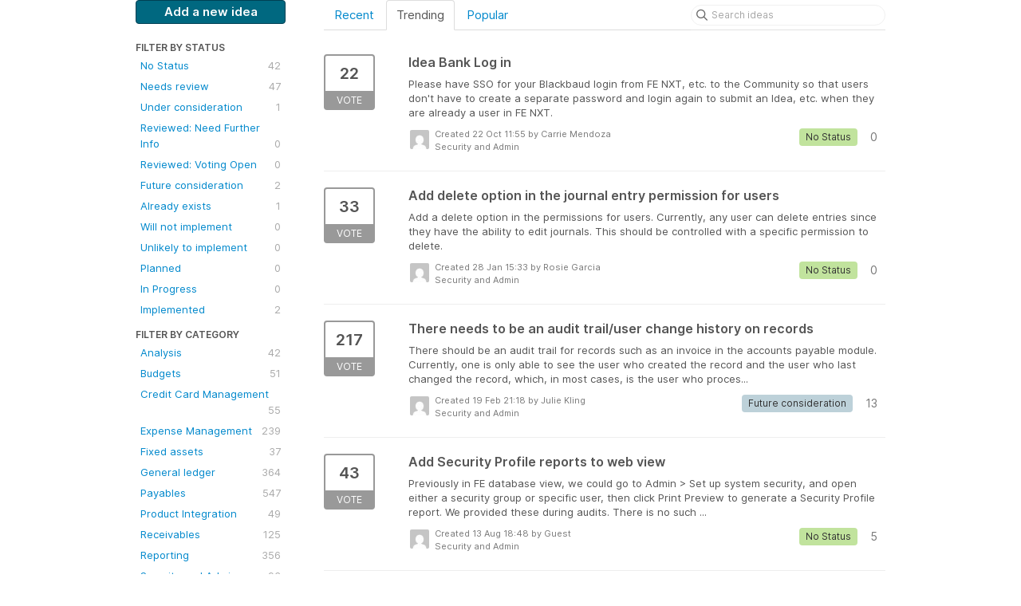

--- FILE ---
content_type: text/html; charset=utf-8
request_url: https://financialedge.ideas.aha.io/?category=6643879169314826167&sort=trending
body_size: 13858
content:
<!DOCTYPE html>
<html lang="en">
  <head>
    <meta http-equiv="X-UA-Compatible" content="IE=edge" />
    <meta http-equiv="Content-Type" content="text/html charset=UTF-8" />
    <meta name="publishing" content="true">
    <title>Security and Admin | Financial Edge Ideas</title>
<meta name="description" content="Customer Feedback for Blackbaud Financial Edge NXT Ideas . Add a new product idea or vote on an existing idea using the Blackbaud Financial Edge NXT Ideas customer feedback form.">

    <script>
//<![CDATA[

      window.ahaLoaded = false;
      window.isIdeaPortal = true;
      window.portalAssets = {"js":["/assets/runtime-v2-33a447a770afae4ff73b9f2bebbf91d7.js","/assets/vendor-v2-1b1ce2ce3102ef18727b5b9f505670c3.js","/assets/idea_portals-v2-1acf21c8101af6d81ec736035b93a049.js","/assets/idea_portals-v2-e6ed26f3692f363180c1b5f0fdec4f55.css"]};

//]]>
</script>
      <script>
    window.sentryRelease = window.sentryRelease || "3ce0a9c23a";
  </script>



      <link rel="stylesheet" href="https://cdn.aha.io/assets/idea_portals-v2-e6ed26f3692f363180c1b5f0fdec4f55.css" data-turbolinks-track="true" media="all" />
    <script src="https://cdn.aha.io/assets/runtime-v2-33a447a770afae4ff73b9f2bebbf91d7.js" data-turbolinks-track="true"></script>
    <script src="https://cdn.aha.io/assets/vendor-v2-1b1ce2ce3102ef18727b5b9f505670c3.js" data-turbolinks-track="true"></script>
      <script src="https://cdn.aha.io/assets/idea_portals-v2-1acf21c8101af6d81ec736035b93a049.js" data-turbolinks-track="true"></script>
    <meta name="csrf-param" content="authenticity_token" />
<meta name="csrf-token" content="2CnpZCp9VeNFmsN35rj7aSbhDx_NkySCvrLLvexw6JGKfMD_vHcqOUOALKIAdBNG8QC8FuFZu54KdV7TR4yI0Q" />
    <meta name="viewport" content="width=device-width, initial-scale=1" />
    <meta name="locale" content="en" />
    <meta name="portal-token" content="cda31eb4b7c3360568921944eacf5641" />
    <meta name="idea-portal-id" content="6265666518766227437" />


      <link rel="canonical" href="https://financialedge.ideas.aha.io/">
          <link rel="icon" href="https://financialedge.ideas.aha.io/portal-favicon.png?1729292855&amp;size=thumb16" />

  </head>
  <body class="ideas-portal public">
    
    <style>
  /* Blackbaud CSS AHA! ideas portal */
.btn-primary { 
background-color: #006880 !important; 
color: #FFFFFF !important;
border: 1px solid #004054 !important;
} 
.btn-primary:hover { 
background-color: #004054 !important; 
color: white !important;
} 

<style>
a:link {color: #8cbe4f !important;}
a:active {color: #000000;}
</style>

</style>





<div class="container">
  <!-- Alerts in this file are used for the app and portals, they must not use the aha-alert web component -->




  <div class="portal-sidebar" id="portal-sidebar">
      <a class="btn btn-primary btn-outline add-idea-button" href="/ideas/new">Add a new idea</a>
    <button class="btn btn-link btn-navbar" data-show-text="Show menu" data-hide-text="Hide menu" type="button"></button>

    <div id="sidebar-rollup">
      <div class="my-ideas-filters-wrapper">
        
      </div>
        <div class="statuses-filters-wrapper">
          <h4>
            Filter by status
          </h4>
          <ul class="statuses filters">
              <li>
  <a class="filter " data-url-param-toggle-name="status" data-url-param-toggle-value="7177479064649687177" data-url-param-toggle-remove="page" rel="nofollow" href="/?category=6643879169314826167&amp;sort=trending&amp;status=7177479064649687177">
    No Status

    <span class="pull-right">
        42
    </span>
    <div class="clearfix"></div>
</a></li>

              <li>
  <a class="filter " data-url-param-toggle-name="status" data-url-param-toggle-value="7177475342730154191" data-url-param-toggle-remove="page" rel="nofollow" href="/?category=6643879169314826167&amp;sort=trending&amp;status=7177475342730154191">
    Needs review

    <span class="pull-right">
        47
    </span>
    <div class="clearfix"></div>
</a></li>

              <li>
  <a class="filter " data-url-param-toggle-name="status" data-url-param-toggle-value="7177479211040020209" data-url-param-toggle-remove="page" rel="nofollow" href="/?category=6643879169314826167&amp;sort=trending&amp;status=7177479211040020209">
    Under consideration

    <span class="pull-right">
        1
    </span>
    <div class="clearfix"></div>
</a></li>

              <li>
  <a class="filter " data-url-param-toggle-name="status" data-url-param-toggle-value="7177476399683840797" data-url-param-toggle-remove="page" rel="nofollow" href="/?category=6643879169314826167&amp;sort=trending&amp;status=7177476399683840797">
    Reviewed: Need Further Info

    <span class="pull-right">
        0
    </span>
    <div class="clearfix"></div>
</a></li>

              <li>
  <a class="filter " data-url-param-toggle-name="status" data-url-param-toggle-value="7177488522638320187" data-url-param-toggle-remove="page" rel="nofollow" href="/?category=6643879169314826167&amp;sort=trending&amp;status=7177488522638320187">
    Reviewed: Voting Open

    <span class="pull-right">
        0
    </span>
    <div class="clearfix"></div>
</a></li>

              <li>
  <a class="filter " data-url-param-toggle-name="status" data-url-param-toggle-value="7177475342727134427" data-url-param-toggle-remove="page" rel="nofollow" href="/?category=6643879169314826167&amp;sort=trending&amp;status=7177475342727134427">
    Future consideration

    <span class="pull-right">
        2
    </span>
    <div class="clearfix"></div>
</a></li>

              <li>
  <a class="filter " data-url-param-toggle-name="status" data-url-param-toggle-value="7177475342736798960" data-url-param-toggle-remove="page" rel="nofollow" href="/?category=6643879169314826167&amp;sort=trending&amp;status=7177475342736798960">
    Already exists

    <span class="pull-right">
        1
    </span>
    <div class="clearfix"></div>
</a></li>

              <li>
  <a class="filter " data-url-param-toggle-name="status" data-url-param-toggle-value="7177475342725976835" data-url-param-toggle-remove="page" rel="nofollow" href="/?category=6643879169314826167&amp;sort=trending&amp;status=7177475342725976835">
    Will not implement

    <span class="pull-right">
        0
    </span>
    <div class="clearfix"></div>
</a></li>

              <li>
  <a class="filter " data-url-param-toggle-name="status" data-url-param-toggle-value="7177479913075417714" data-url-param-toggle-remove="page" rel="nofollow" href="/?category=6643879169314826167&amp;sort=trending&amp;status=7177479913075417714">
    Unlikely to implement

    <span class="pull-right">
        0
    </span>
    <div class="clearfix"></div>
</a></li>

              <li>
  <a class="filter " data-url-param-toggle-name="status" data-url-param-toggle-value="7177475342753288235" data-url-param-toggle-remove="page" rel="nofollow" href="/?category=6643879169314826167&amp;sort=trending&amp;status=7177475342753288235">
    Planned

    <span class="pull-right">
        0
    </span>
    <div class="clearfix"></div>
</a></li>

              <li>
  <a class="filter " data-url-param-toggle-name="status" data-url-param-toggle-value="7177475342752423140" data-url-param-toggle-remove="page" rel="nofollow" href="/?category=6643879169314826167&amp;sort=trending&amp;status=7177475342752423140">
    In Progress

    <span class="pull-right">
        0
    </span>
    <div class="clearfix"></div>
</a></li>

              <li>
  <a class="filter " data-url-param-toggle-name="status" data-url-param-toggle-value="7177475342747025033" data-url-param-toggle-remove="page" rel="nofollow" href="/?category=6643879169314826167&amp;sort=trending&amp;status=7177475342747025033">
    Implemented

    <span class="pull-right">
        2
    </span>
    <div class="clearfix"></div>
</a></li>

          </ul>
        </div>
        <div class="categories-filters-wrapper">
          <h4>
            Filter by category
          </h4>
          <ul class="categories filters">
                  <li id="category-6846453740301179328">
  <a class="filter category-filter" data-url-param-toggle-name="category" data-url-param-toggle-value="6846453740301179328" data-url-param-toggle-remove="project,page" href="/?category=6846453740301179328&amp;status=6001166983754160302">
    <i class="category-collapser category-collapser--empty fa-solid fa-angle-right"></i>
    Analysis

    <span class="pull-right">
      <span class="close hide">&times;</span>
      <span class="category-count">42</span>
    </span>
    <div class="clearfix"></div>
</a>
    <ul class="categories-collapsed">
        <li id="category-7177466578578727616">
  <a class="filter category-filter" data-url-param-toggle-name="category" data-url-param-toggle-value="7177466578578727616" data-url-param-toggle-remove="project,page" href="/?category=7177466578578727616&amp;status=6001166983754160302">
    <i class="category-collapser category-collapser--empty fa-solid fa-angle-right"></i>
    Dashboard Builder

    <span class="pull-right">
      <span class="close hide">&times;</span>
      <span class="category-count">14</span>
    </span>
    <div class="clearfix"></div>
</a>
</li>

        <li id="category-7177466388678709686">
  <a class="filter category-filter" data-url-param-toggle-name="category" data-url-param-toggle-value="7177466388678709686" data-url-param-toggle-remove="project,page" href="/?category=7177466388678709686&amp;status=6001166983754160302">
    <i class="category-collapser category-collapser--empty fa-solid fa-angle-right"></i>
    Dashboards

    <span class="pull-right">
      <span class="close hide">&times;</span>
      <span class="category-count">9</span>
    </span>
    <div class="clearfix"></div>
</a>
</li>

    </ul>
</li>

  <li id="category-6643879379774165900">
  <a class="filter category-filter" data-url-param-toggle-name="category" data-url-param-toggle-value="6643879379774165900" data-url-param-toggle-remove="project,page" href="/?category=6643879379774165900&amp;status=6001166983754160302">
    <i class="category-collapser category-collapser--empty fa-solid fa-angle-right"></i>
    Budgets

    <span class="pull-right">
      <span class="close hide">&times;</span>
      <span class="category-count">51</span>
    </span>
    <div class="clearfix"></div>
</a>
</li>

  <li id="category-6643879087114813675">
  <a class="filter category-filter" data-url-param-toggle-name="category" data-url-param-toggle-value="6643879087114813675" data-url-param-toggle-remove="project,page" href="/?category=6643879087114813675&amp;status=6001166983754160302">
    <i class="category-collapser category-collapser--empty fa-solid fa-angle-right"></i>
    Credit Card Management

    <span class="pull-right">
      <span class="close hide">&times;</span>
      <span class="category-count">55</span>
    </span>
    <div class="clearfix"></div>
</a>
</li>

  <li id="category-6643879120872612386">
  <a class="filter category-filter" data-url-param-toggle-name="category" data-url-param-toggle-value="6643879120872612386" data-url-param-toggle-remove="project,page" href="/?category=6643879120872612386&amp;status=6001166983754160302">
    <i class="category-collapser category-collapser--empty fa-solid fa-angle-right"></i>
    Expense Management

    <span class="pull-right">
      <span class="close hide">&times;</span>
      <span class="category-count">239</span>
    </span>
    <div class="clearfix"></div>
</a>
</li>

  <li id="category-6846453535227485855">
  <a class="filter category-filter" data-url-param-toggle-name="category" data-url-param-toggle-value="6846453535227485855" data-url-param-toggle-remove="project,page" href="/?category=6846453535227485855&amp;status=6001166983754160302">
    <i class="category-collapser category-collapser--empty fa-solid fa-angle-right"></i>
    Fixed assets

    <span class="pull-right">
      <span class="close hide">&times;</span>
      <span class="category-count">37</span>
    </span>
    <div class="clearfix"></div>
</a>
</li>

  <li id="category-6846453318690569524">
  <a class="filter category-filter" data-url-param-toggle-name="category" data-url-param-toggle-value="6846453318690569524" data-url-param-toggle-remove="project,page" href="/?category=6846453318690569524&amp;status=6001166983754160302">
    <i class="category-collapser category-collapser--empty fa-solid fa-angle-right"></i>
    General ledger

    <span class="pull-right">
      <span class="close hide">&times;</span>
      <span class="category-count">364</span>
    </span>
    <div class="clearfix"></div>
</a>
    <ul class="categories-collapsed">
        <li id="category-6643879423497877788">
  <a class="filter category-filter" data-url-param-toggle-name="category" data-url-param-toggle-value="6643879423497877788" data-url-param-toggle-remove="project,page" href="/?category=6643879423497877788&amp;status=6001166983754160302">
    <i class="category-collapser category-collapser--empty fa-solid fa-angle-right"></i>
    Allocations

    <span class="pull-right">
      <span class="close hide">&times;</span>
      <span class="category-count">20</span>
    </span>
    <div class="clearfix"></div>
</a>
</li>

        <li id="category-7177465618830017790">
  <a class="filter category-filter" data-url-param-toggle-name="category" data-url-param-toggle-value="7177465618830017790" data-url-param-toggle-remove="project,page" href="/?category=7177465618830017790&amp;status=6001166983754160302">
    <i class="category-collapser category-collapser--empty fa-solid fa-angle-right"></i>
    Chart Organizer

    <span class="pull-right">
      <span class="close hide">&times;</span>
      <span class="category-count">17</span>
    </span>
    <div class="clearfix"></div>
</a>
</li>

        <li id="category-7177465481099809821">
  <a class="filter category-filter" data-url-param-toggle-name="category" data-url-param-toggle-value="7177465481099809821" data-url-param-toggle-remove="project,page" href="/?category=7177465481099809821&amp;status=6001166983754160302">
    <i class="category-collapser category-collapser--empty fa-solid fa-angle-right"></i>
    Grants

    <span class="pull-right">
      <span class="close hide">&times;</span>
      <span class="category-count">10</span>
    </span>
    <div class="clearfix"></div>
</a>
</li>

        <li id="category-7177465418590859939">
  <a class="filter category-filter" data-url-param-toggle-name="category" data-url-param-toggle-value="7177465418590859939" data-url-param-toggle-remove="project,page" href="/?category=7177465418590859939&amp;status=6001166983754160302">
    <i class="category-collapser category-collapser--empty fa-solid fa-angle-right"></i>
    Projects

    <span class="pull-right">
      <span class="close hide">&times;</span>
      <span class="category-count">28</span>
    </span>
    <div class="clearfix"></div>
</a>
</li>

    </ul>
</li>

  <li id="category-6846453411487390507">
  <a class="filter category-filter" data-url-param-toggle-name="category" data-url-param-toggle-value="6846453411487390507" data-url-param-toggle-remove="project,page" href="/?category=6846453411487390507&amp;status=6001166983754160302">
    <i class="category-collapser category-collapser--empty fa-solid fa-angle-right"></i>
    Payables

    <span class="pull-right">
      <span class="close hide">&times;</span>
      <span class="category-count">547</span>
    </span>
    <div class="clearfix"></div>
</a>
    <ul class="categories-collapsed">
        <li id="category-7177465945933651870">
  <a class="filter category-filter" data-url-param-toggle-name="category" data-url-param-toggle-value="7177465945933651870" data-url-param-toggle-remove="project,page" href="/?category=7177465945933651870&amp;status=6001166983754160302">
    <i class="category-collapser category-collapser--empty fa-solid fa-angle-right"></i>
    Invoices

    <span class="pull-right">
      <span class="close hide">&times;</span>
      <span class="category-count">143</span>
    </span>
    <div class="clearfix"></div>
</a>
</li>

        <li id="category-7309213244069255413">
  <a class="filter category-filter" data-url-param-toggle-name="category" data-url-param-toggle-value="7309213244069255413" data-url-param-toggle-remove="project,page" href="/?category=7309213244069255413&amp;status=6001166983754160302">
    <i class="category-collapser category-collapser--empty fa-solid fa-angle-right"></i>
    Payment Assistant

    <span class="pull-right">
      <span class="close hide">&times;</span>
      <span class="category-count">24</span>
    </span>
    <div class="clearfix"></div>
</a>
</li>

        <li id="category-7177466060860518155">
  <a class="filter category-filter" data-url-param-toggle-name="category" data-url-param-toggle-value="7177466060860518155" data-url-param-toggle-remove="project,page" href="/?category=7177466060860518155&amp;status=6001166983754160302">
    <i class="category-collapser category-collapser--empty fa-solid fa-angle-right"></i>
    Vendors

    <span class="pull-right">
      <span class="close hide">&times;</span>
      <span class="category-count">66</span>
    </span>
    <div class="clearfix"></div>
</a>
</li>

    </ul>
</li>

  <li id="category-6643879543655381014">
  <a class="filter category-filter" data-url-param-toggle-name="category" data-url-param-toggle-value="6643879543655381014" data-url-param-toggle-remove="project,page" href="/?category=6643879543655381014&amp;status=6001166983754160302">
    <i class="category-collapser category-collapser--empty fa-solid fa-angle-right"></i>
    Product Integration

    <span class="pull-right">
      <span class="close hide">&times;</span>
      <span class="category-count">49</span>
    </span>
    <div class="clearfix"></div>
</a>
</li>

  <li id="category-6846453677014849708">
  <a class="filter category-filter" data-url-param-toggle-name="category" data-url-param-toggle-value="6846453677014849708" data-url-param-toggle-remove="project,page" href="/?category=6846453677014849708&amp;status=6001166983754160302">
    <i class="category-collapser category-collapser--empty fa-solid fa-angle-right"></i>
    Receivables

    <span class="pull-right">
      <span class="close hide">&times;</span>
      <span class="category-count">125</span>
    </span>
    <div class="clearfix"></div>
</a>
</li>

  <li id="category-6643879328245110516">
  <a class="filter category-filter" data-url-param-toggle-name="category" data-url-param-toggle-value="6643879328245110516" data-url-param-toggle-remove="project,page" href="/?category=6643879328245110516&amp;status=6001166983754160302">
    <i class="category-collapser category-collapser--empty fa-solid fa-angle-right"></i>
    Reporting

    <span class="pull-right">
      <span class="close hide">&times;</span>
      <span class="category-count">356</span>
    </span>
    <div class="clearfix"></div>
</a>
</li>

  <li id="category-6643879169314826167">
  <a class="filter category-filter" data-url-param-toggle-name="category" data-url-param-toggle-value="6643879169314826167" data-url-param-toggle-remove="project,page" href="/?category=6643879169314826167&amp;status=6001166983754160302">
    <i class="category-collapser category-collapser--empty fa-solid fa-angle-right"></i>
    Security and Admin

    <span class="pull-right">
      <span class="close hide">&times;</span>
      <span class="category-count">93</span>
    </span>
    <div class="clearfix"></div>
</a>
</li>

  <li id="category-6846453497289997645">
  <a class="filter category-filter" data-url-param-toggle-name="category" data-url-param-toggle-value="6846453497289997645" data-url-param-toggle-remove="project,page" href="/?category=6846453497289997645&amp;status=6001166983754160302">
    <i class="category-collapser category-collapser--empty fa-solid fa-angle-right"></i>
    Treasury

    <span class="pull-right">
      <span class="close hide">&times;</span>
      <span class="category-count">221</span>
    </span>
    <div class="clearfix"></div>
</a>
</li>


          </ul>
            <script>
//<![CDATA[

              $("#category-6643879169314826167 .filter:first").addClass("active")
              $("#category-6643879169314826167 .close:first").removeClass("hide")
              $("#category-6643879169314826167 .category-count:first").addClass("hide")

//]]>
</script>        </div>
        <div class="signup-link">
      <a class="login-link" href="/portal_session/new">Log in / Sign up</a>
      <div class="login-popover popover portal-user">
        <!-- Alerts in this file are used for the app and portals, they must not use the aha-alert web component -->






<div class="email-popover ">
  <div class="arrow tooltip-arrow"></div>
  <form class="form-horizontal" action="/auth/redirect_to_auth" accept-charset="UTF-8" data-remote="true" method="post"><input type="hidden" name="authenticity_token" value="9Ck1f7LTPaHHAuXlF1A_WQLLoyYQYYJQyaOjlNh0usE5KvnXt4AugVjNmPU-l6a7Jt19pu5vqxeAWEPiTqSEKA" autocomplete="off" />
    <h3>Identify yourself with your email address</h3>
    <div class="control-group">
        <label class="control-label" for="sessions_email">Email address</label>
      <div class="controls">
        <input type="text" name="sessions[email]" id="email" placeholder="Email address" autocomplete="off" class="input-block-level" autofocus="autofocus" aria-required="true" />
      </div>
    </div>
    <div class="extra-fields"></div>

    <div class="control-group">
      <div class="controls">
        <input type="submit" name="commit" value="Next" class="btn btn-outline btn-primary pull-left" id="vote" data-disable-with="Sending…" />
      </div>
    </div>
    <div class="clearfix"></div>
</form></div>

      </div>
  </div>

    </div>
  </div>
  <div class="portal-content">
    <div class="portal-nav">
      <ul class="nav nav-tabs">
            <li class="">
              <a data-url-param-toggle-name="sort" data-url-param-toggle-value="recent" data-url-param-toggle-remove="page" rel="nofollow" href="/?category=6643879169314826167&amp;sort=recent">Recent</a>
            </li>
            <li class="active">
              <a data-url-param-toggle-name="sort" data-url-param-toggle-value="trending" data-url-param-toggle-remove="page" rel="nofollow" href="/?category=6643879169314826167">Trending</a>
            </li>
            <li class="">
              <a data-url-param-toggle-name="sort" data-url-param-toggle-value="popular" data-url-param-toggle-remove="page" rel="nofollow" href="/?category=6643879169314826167&amp;sort=popular">Popular</a>
            </li>
      </ul>
      <div class="search-form">
  <form class="form-horizontal idea-search-form" action="/ideas/search" accept-charset="UTF-8" method="get">
    <div class="search-field">
      <input type="text" name="query" id="query" class="input-medium search-query" placeholder="Search ideas" aria-label="Search ideas" />
      <a class="fa-regular fa-circle-xmark clear-button" style="display:none;" href="/ideas"></a>
    </div>
</form></div>

    </div>

    <ul class="list-ideas ideas">
            <li class="idea" id="7564013379705669686">
  
<div class="idea-endorsement" id="idea-7564013379705669686-endorsement">
        <a class="btn-vote" data-disable="true" data-count="1" data-remote="true" rel="nofollow" data-method="post" href="/ideas/FENXT-I-3598/idea_endorsements?idea_ids%5B%5D=7564013379705669686&amp;idea_ids%5B%5D=7464989932990666503&amp;idea_ids%5B%5D=6659824049064779431&amp;idea_ids%5B%5D=7402697919577536679&amp;idea_ids%5B%5D=7231964570158058838&amp;idea_ids%5B%5D=7273955876160748127&amp;idea_ids%5B%5D=7512073131190997682&amp;idea_ids%5B%5D=7486515203444968770&amp;idea_ids%5B%5D=6888377993559710713&amp;idea_ids%5B%5D=7537443788893846205">
          <span class="vote-count">
            22
          </span>
          <span class="vote-status">
            Vote
          </span>
</a>  <div class="popover vote-popover portal-user"></div>
</div>

  <a class="idea-link" href="/ideas/FENXT-I-3598">
    <div class="idea-details">
      <h3>
        Idea Bank Log in
        

      </h3>
      <div class="description">
          Please have SSO for your Blackbaud login from FE NXT, etc. to the Community so that users don't have to create a separate password and login again to submit an Idea, etc. when they are already a user in FE NXT.
      </div>
      <div class="idea-meta">
        <span class="avatar">
          <img alt="" src="https://secure.gravatar.com/avatar/97a5431ffd13e7143d8e903c7f9c3418?default=mm&rating=G&size=32" width="32" height="32" />
        </span>
        <div class="idea-meta-created">
          <div class="idea-meta-secondary">
            Created 22 Oct 11:55
              by Carrie Mendoza
          </div>
          <div class="idea-meta-secondary">
            Security and Admin
          </div>
        </div>
        <span class="comment-count">
          <i class="fa-regular fa-comments"></i>
          0
        </span>
          <span class="status-pill" title="No Status" style="color: var(--theme-primary-text); border: none; background-color: #C1E39D">No Status</span>
        <div class="clearfix"></div>
      </div>
    </div>
    <div class="clearfix"></div>
  </a>

  <div class="clearfix"></div>
</li>

            <li class="idea" id="7464989932990666503">
  
<div class="idea-endorsement" id="idea-7464989932990666503-endorsement">
        <a class="btn-vote" data-disable="true" data-count="1" data-remote="true" rel="nofollow" data-method="post" href="/ideas/FENXT-I-3206/idea_endorsements?idea_ids%5B%5D=7564013379705669686&amp;idea_ids%5B%5D=7464989932990666503&amp;idea_ids%5B%5D=6659824049064779431&amp;idea_ids%5B%5D=7402697919577536679&amp;idea_ids%5B%5D=7231964570158058838&amp;idea_ids%5B%5D=7273955876160748127&amp;idea_ids%5B%5D=7512073131190997682&amp;idea_ids%5B%5D=7486515203444968770&amp;idea_ids%5B%5D=6888377993559710713&amp;idea_ids%5B%5D=7537443788893846205">
          <span class="vote-count">
            33
          </span>
          <span class="vote-status">
            Vote
          </span>
</a>  <div class="popover vote-popover portal-user"></div>
</div>

  <a class="idea-link" href="/ideas/FENXT-I-3206">
    <div class="idea-details">
      <h3>
        Add delete option in the journal entry permission for users
        

      </h3>
      <div class="description">
          Add a delete option in the permissions for users. Currently, any user can delete entries since they have the ability to edit journals. This should be controlled with a specific permission to delete.
      </div>
      <div class="idea-meta">
        <span class="avatar">
          <img alt="" src="https://secure.gravatar.com/avatar/5a06c01467bf172848a8f496b5932e4f?default=mm&rating=G&size=32" width="32" height="32" />
        </span>
        <div class="idea-meta-created">
          <div class="idea-meta-secondary">
            Created 28 Jan 15:33
              by Rosie Garcia
          </div>
          <div class="idea-meta-secondary">
            Security and Admin
          </div>
        </div>
        <span class="comment-count">
          <i class="fa-regular fa-comments"></i>
          0
        </span>
          <span class="status-pill" title="No Status" style="color: var(--theme-primary-text); border: none; background-color: #C1E39D">No Status</span>
        <div class="clearfix"></div>
      </div>
    </div>
    <div class="clearfix"></div>
  </a>

  <div class="clearfix"></div>
</li>

            <li class="idea" id="6659824049064779431">
  
<div class="idea-endorsement" id="idea-6659824049064779431-endorsement">
        <a class="btn-vote" data-disable="true" data-count="1" data-remote="true" rel="nofollow" data-method="post" href="/ideas/FENXT-I-803/idea_endorsements?idea_ids%5B%5D=7564013379705669686&amp;idea_ids%5B%5D=7464989932990666503&amp;idea_ids%5B%5D=6659824049064779431&amp;idea_ids%5B%5D=7402697919577536679&amp;idea_ids%5B%5D=7231964570158058838&amp;idea_ids%5B%5D=7273955876160748127&amp;idea_ids%5B%5D=7512073131190997682&amp;idea_ids%5B%5D=7486515203444968770&amp;idea_ids%5B%5D=6888377993559710713&amp;idea_ids%5B%5D=7537443788893846205">
          <span class="vote-count">
            217
          </span>
          <span class="vote-status">
            Vote
          </span>
</a>  <div class="popover vote-popover portal-user"></div>
</div>

  <a class="idea-link" href="/ideas/FENXT-I-803">
    <div class="idea-details">
      <h3>
        There needs to be an audit trail/user change history on records
        

      </h3>
      <div class="description">
          There should be an audit trail for records such as an invoice in the accounts payable module. Currently, one is only able to see the user who created the record and the user who last changed the record, which, in most cases, is the user who proces...
      </div>
      <div class="idea-meta">
        <span class="avatar">
          <img alt="" src="https://secure.gravatar.com/avatar/425ef17271a85cdfbb55afde39a27439?default=mm&rating=G&size=32" width="32" height="32" />
        </span>
        <div class="idea-meta-created">
          <div class="idea-meta-secondary">
            Created 19 Feb 21:18
              by Julie Kling
          </div>
          <div class="idea-meta-secondary">
            Security and Admin
          </div>
        </div>
        <span class="comment-count">
          <i class="fa-regular fa-comments"></i>
          13
        </span>
          <span class="status-pill" title="Future consideration" style="color: var(--theme-primary-text); border: none; background-color: #BDD1D9">Future consideration</span>
        <div class="clearfix"></div>
      </div>
    </div>
    <div class="clearfix"></div>
  </a>

  <div class="clearfix"></div>
</li>

            <li class="idea" id="7402697919577536679">
  
<div class="idea-endorsement" id="idea-7402697919577536679-endorsement">
        <a class="btn-vote" data-disable="true" data-count="1" data-remote="true" rel="nofollow" data-method="post" href="/ideas/FENXT-I-2896/idea_endorsements?idea_ids%5B%5D=7564013379705669686&amp;idea_ids%5B%5D=7464989932990666503&amp;idea_ids%5B%5D=6659824049064779431&amp;idea_ids%5B%5D=7402697919577536679&amp;idea_ids%5B%5D=7231964570158058838&amp;idea_ids%5B%5D=7273955876160748127&amp;idea_ids%5B%5D=7512073131190997682&amp;idea_ids%5B%5D=7486515203444968770&amp;idea_ids%5B%5D=6888377993559710713&amp;idea_ids%5B%5D=7537443788893846205">
          <span class="vote-count">
            43
          </span>
          <span class="vote-status">
            Vote
          </span>
</a>  <div class="popover vote-popover portal-user"></div>
</div>

  <a class="idea-link" href="/ideas/FENXT-I-2896">
    <div class="idea-details">
      <h3>
        Add Security Profile reports to web view
        

      </h3>
      <div class="description">
          Previously in FE database view, we could go to Admin &gt; Set up system security, and open either a security group or specific user, then click Print Preview to generate a Security Profile report. We provided these during audits. There is no such ...
      </div>
      <div class="idea-meta">
        <span class="avatar">
          <img alt="" src="https://secure.gravatar.com/avatar/3ac5d038e29dc9b13cb0b419d3506a3a?default=mm&rating=G&size=32" width="32" height="32" />
        </span>
        <div class="idea-meta-created">
          <div class="idea-meta-secondary">
            Created 13 Aug 18:48
              by Guest
          </div>
          <div class="idea-meta-secondary">
            Security and Admin
          </div>
        </div>
        <span class="comment-count">
          <i class="fa-regular fa-comments"></i>
          5
        </span>
          <span class="status-pill" title="No Status" style="color: var(--theme-primary-text); border: none; background-color: #C1E39D">No Status</span>
        <div class="clearfix"></div>
      </div>
    </div>
    <div class="clearfix"></div>
  </a>

  <div class="clearfix"></div>
</li>

            <li class="idea" id="7231964570158058838">
  
<div class="idea-endorsement" id="idea-7231964570158058838-endorsement">
        <a class="btn-vote" data-disable="true" data-count="1" data-remote="true" rel="nofollow" data-method="post" href="/ideas/FENXT-I-2293/idea_endorsements?idea_ids%5B%5D=7564013379705669686&amp;idea_ids%5B%5D=7464989932990666503&amp;idea_ids%5B%5D=6659824049064779431&amp;idea_ids%5B%5D=7402697919577536679&amp;idea_ids%5B%5D=7231964570158058838&amp;idea_ids%5B%5D=7273955876160748127&amp;idea_ids%5B%5D=7512073131190997682&amp;idea_ids%5B%5D=7486515203444968770&amp;idea_ids%5B%5D=6888377993559710713&amp;idea_ids%5B%5D=7537443788893846205">
          <span class="vote-count">
            49
          </span>
          <span class="vote-status">
            Vote
          </span>
</a>  <div class="popover vote-popover portal-user"></div>
</div>

  <a class="idea-link" href="/ideas/FENXT-I-2293">
    <div class="idea-details">
      <h3>
        Ability to Sort Tables 
        

      </h3>
      <div class="description">
          Since the update where tables moved out of database and into FENXT there is no longer the ability to sort the tables. There should be an option to sort alphabetical order or for you to choose the order you want the table to appear in. Now if you a...
      </div>
      <div class="idea-meta">
        <span class="avatar">
          <img alt="" src="https://secure.gravatar.com/avatar/f9375b5c116aabb831a3849bb1814284?default=mm&rating=G&size=32" width="32" height="32" />
        </span>
        <div class="idea-meta-created">
          <div class="idea-meta-secondary">
            Created 11 May 16:36
              by Guest
          </div>
          <div class="idea-meta-secondary">
            Security and Admin
          </div>
        </div>
        <span class="comment-count">
          <i class="fa-regular fa-comments"></i>
          13
        </span>
          <span class="status-pill" title="No Status" style="color: var(--theme-primary-text); border: none; background-color: #C1E39D">No Status</span>
        <div class="clearfix"></div>
      </div>
    </div>
    <div class="clearfix"></div>
  </a>

  <div class="clearfix"></div>
</li>

            <li class="idea" id="7273955876160748127">
  
<div class="idea-endorsement" id="idea-7273955876160748127-endorsement">
        <a class="btn-vote" data-disable="true" data-count="1" data-remote="true" rel="nofollow" data-method="post" href="/ideas/FENXT-I-2390/idea_endorsements?idea_ids%5B%5D=7564013379705669686&amp;idea_ids%5B%5D=7464989932990666503&amp;idea_ids%5B%5D=6659824049064779431&amp;idea_ids%5B%5D=7402697919577536679&amp;idea_ids%5B%5D=7231964570158058838&amp;idea_ids%5B%5D=7273955876160748127&amp;idea_ids%5B%5D=7512073131190997682&amp;idea_ids%5B%5D=7486515203444968770&amp;idea_ids%5B%5D=6888377993559710713&amp;idea_ids%5B%5D=7537443788893846205">
          <span class="vote-count">
            32
          </span>
          <span class="vote-status">
            Vote
          </span>
</a>  <div class="popover vote-popover portal-user"></div>
</div>

  <a class="idea-link" href="/ideas/FENXT-I-2390">
    <div class="idea-details">
      <h3>
        Allow wild cards when setting account restrictions in NXT
        

      </h3>
      <div class="description">
          In database view, you can use wild cards for account restrictions (EX: 10-10-6100-****-00). However, in NXT you cannot use wild cards. Please allow us to use wild cards in NXT as it is critical to our Accounting department and we don't want databa...
      </div>
      <div class="idea-meta">
        <span class="avatar">
          <img alt="" src="https://secure.gravatar.com/avatar/ba95da80798dd2c11ed78d9ea51a4fd9?default=mm&rating=G&size=32" width="32" height="32" />
        </span>
        <div class="idea-meta-created">
          <div class="idea-meta-secondary">
            Created 01 Sep 20:23
              by Guest
          </div>
          <div class="idea-meta-secondary">
            Security and Admin
          </div>
        </div>
        <span class="comment-count">
          <i class="fa-regular fa-comments"></i>
          10
        </span>
          <span class="status-pill" title="Under consideration" style="color: var(--theme-primary-text); border: none; background-color: #B1C59B">Under consideration</span>
        <div class="clearfix"></div>
      </div>
    </div>
    <div class="clearfix"></div>
  </a>

  <div class="clearfix"></div>
</li>

            <li class="idea" id="7512073131190997682">
  
<div class="idea-endorsement" id="idea-7512073131190997682-endorsement">
        <a class="btn-vote" data-disable="true" data-count="1" data-remote="true" rel="nofollow" data-method="post" href="/ideas/FENXT-I-3420/idea_endorsements?idea_ids%5B%5D=7564013379705669686&amp;idea_ids%5B%5D=7464989932990666503&amp;idea_ids%5B%5D=6659824049064779431&amp;idea_ids%5B%5D=7402697919577536679&amp;idea_ids%5B%5D=7231964570158058838&amp;idea_ids%5B%5D=7273955876160748127&amp;idea_ids%5B%5D=7512073131190997682&amp;idea_ids%5B%5D=7486515203444968770&amp;idea_ids%5B%5D=6888377993559710713&amp;idea_ids%5B%5D=7537443788893846205">
          <span class="vote-count">
            7
          </span>
          <span class="vote-status">
            Vote
          </span>
</a>  <div class="popover vote-popover portal-user"></div>
</div>

  <a class="idea-link" href="/ideas/FENXT-I-3420">
    <div class="idea-details">
      <h3>
        Resend user invitation
        

      </h3>
      <div class="description">
          The ability to resend invitations was removed. Now if I want to resend a user invitation, I have to delete the new user and reenter them into the system. Could this function please be added back?
      </div>
      <div class="idea-meta">
        <span class="avatar">
          <img alt="" src="https://secure.gravatar.com/avatar/c5abe25bfc555a0c1330920e75ba624f?default=mm&rating=G&size=32" width="32" height="32" />
        </span>
        <div class="idea-meta-created">
          <div class="idea-meta-secondary">
            Created 04 Jun 12:40
              by Guest
          </div>
          <div class="idea-meta-secondary">
            Security and Admin
          </div>
        </div>
        <span class="comment-count">
          <i class="fa-regular fa-comments"></i>
          0
        </span>
          <span class="status-pill" title="No Status" style="color: var(--theme-primary-text); border: none; background-color: #C1E39D">No Status</span>
        <div class="clearfix"></div>
      </div>
    </div>
    <div class="clearfix"></div>
  </a>

  <div class="clearfix"></div>
</li>

            <li class="idea" id="7486515203444968770">
  
<div class="idea-endorsement" id="idea-7486515203444968770-endorsement">
        <a class="btn-vote" data-disable="true" data-count="1" data-remote="true" rel="nofollow" data-method="post" href="/ideas/FENXT-I-3312/idea_endorsements?idea_ids%5B%5D=7564013379705669686&amp;idea_ids%5B%5D=7464989932990666503&amp;idea_ids%5B%5D=6659824049064779431&amp;idea_ids%5B%5D=7402697919577536679&amp;idea_ids%5B%5D=7231964570158058838&amp;idea_ids%5B%5D=7273955876160748127&amp;idea_ids%5B%5D=7512073131190997682&amp;idea_ids%5B%5D=7486515203444968770&amp;idea_ids%5B%5D=6888377993559710713&amp;idea_ids%5B%5D=7537443788893846205">
          <span class="vote-count">
            8
          </span>
          <span class="vote-status">
            Vote
          </span>
</a>  <div class="popover vote-popover portal-user"></div>
</div>

  <a class="idea-link" href="/ideas/FENXT-I-3312">
    <div class="idea-details">
      <h3>
        Hide invoices from users, based on account security.
        

      </h3>
      <div class="description">
          I'm saying based on account security, but it could be query based (by vendor or invoice) as well. The major problem is that our budget managers don't need to see ALL the invoices in our system. It's a lot of extra information to filter out, especi...
      </div>
      <div class="idea-meta">
        <span class="avatar">
          <img alt="" src="https://secure.gravatar.com/avatar/b50285a20cf542eca936b1bad1b58dbc?default=mm&rating=G&size=32" width="32" height="32" />
        </span>
        <div class="idea-meta-created">
          <div class="idea-meta-secondary">
            Created 27 Mar 15:42
              by Guest
          </div>
          <div class="idea-meta-secondary">
            Security and Admin
          </div>
        </div>
        <span class="comment-count">
          <i class="fa-regular fa-comments"></i>
          1
        </span>
          <span class="status-pill" title="No Status" style="color: var(--theme-primary-text); border: none; background-color: #C1E39D">No Status</span>
        <div class="clearfix"></div>
      </div>
    </div>
    <div class="clearfix"></div>
  </a>

  <div class="clearfix"></div>
</li>

            <li class="idea" id="6888377993559710713">
  
<div class="idea-endorsement" id="idea-6888377993559710713-endorsement">
        <a class="btn-vote" data-disable="true" data-count="1" data-remote="true" rel="nofollow" data-method="post" href="/ideas/FENXT-I-1251/idea_endorsements?idea_ids%5B%5D=7564013379705669686&amp;idea_ids%5B%5D=7464989932990666503&amp;idea_ids%5B%5D=6659824049064779431&amp;idea_ids%5B%5D=7402697919577536679&amp;idea_ids%5B%5D=7231964570158058838&amp;idea_ids%5B%5D=7273955876160748127&amp;idea_ids%5B%5D=7512073131190997682&amp;idea_ids%5B%5D=7486515203444968770&amp;idea_ids%5B%5D=6888377993559710713&amp;idea_ids%5B%5D=7537443788893846205">
          <span class="vote-count">
            36
          </span>
          <span class="vote-status">
            Vote
          </span>
</a>  <div class="popover vote-popover portal-user"></div>
</div>

  <a class="idea-link" href="/ideas/FENXT-I-1251">
    <div class="idea-details">
      <h3>
        Need reporting on approval rules and their contents.
        

      </h3>
      <div class="description">
          This would be helpful in maintaining access and security for the expense management system. Need to be able to report on the users included in approval rules; add the users and approval rules names to query fields. I see there are also ideas on gl...
      </div>
      <div class="idea-meta">
        <span class="avatar">
          <img alt="" src="https://secure.gravatar.com/avatar/1d17757b29290b67e92bb2e86a2281a2?default=mm&rating=G&size=32" width="32" height="32" />
        </span>
        <div class="idea-meta-created">
          <div class="idea-meta-secondary">
            Created 27 Oct 19:04
              by Valerie Patrick
          </div>
          <div class="idea-meta-secondary">
            Expense Management  /  Security and Admin
          </div>
        </div>
        <span class="comment-count">
          <i class="fa-regular fa-comments"></i>
          2
        </span>
          <span class="status-pill" title="Needs review" style="color: var(--theme-primary-text); border: none; background-color: #CCE1E9">Needs review</span>
        <div class="clearfix"></div>
      </div>
    </div>
    <div class="clearfix"></div>
  </a>

  <div class="clearfix"></div>
</li>

            <li class="idea" id="7537443788893846205">
  
<div class="idea-endorsement" id="idea-7537443788893846205-endorsement">
        <a class="btn-vote" data-disable="true" data-count="1" data-remote="true" rel="nofollow" data-method="post" href="/ideas/FENXT-I-3502/idea_endorsements?idea_ids%5B%5D=7564013379705669686&amp;idea_ids%5B%5D=7464989932990666503&amp;idea_ids%5B%5D=6659824049064779431&amp;idea_ids%5B%5D=7402697919577536679&amp;idea_ids%5B%5D=7231964570158058838&amp;idea_ids%5B%5D=7273955876160748127&amp;idea_ids%5B%5D=7512073131190997682&amp;idea_ids%5B%5D=7486515203444968770&amp;idea_ids%5B%5D=6888377993559710713&amp;idea_ids%5B%5D=7537443788893846205">
          <span class="vote-count">
            3
          </span>
          <span class="vote-status">
            Vote
          </span>
</a>  <div class="popover vote-popover portal-user"></div>
</div>

  <a class="idea-link" href="/ideas/FENXT-I-3502">
    <div class="idea-details">
      <h3>
        Dark Mode View
        

      </h3>
      <div class="description">
          Dark mode has become a popular preference among many computer users, and the lack of such in FE NXT is rather disappointing. Adding this feature to the product would help reduce eye fatigue when users have to work for an extended period of time wi...
      </div>
      <div class="idea-meta">
        <span class="avatar">
          <img alt="" src="https://secure.gravatar.com/avatar/e5f4d0b3300b437649b5799a8bc5705a?default=mm&rating=G&size=32" width="32" height="32" />
        </span>
        <div class="idea-meta-created">
          <div class="idea-meta-secondary">
            Created 11 Aug 21:31
              by Guest
          </div>
          <div class="idea-meta-secondary">
            Security and Admin
          </div>
        </div>
        <span class="comment-count">
          <i class="fa-regular fa-comments"></i>
          0
        </span>
          <span class="status-pill" title="No Status" style="color: var(--theme-primary-text); border: none; background-color: #C1E39D">No Status</span>
        <div class="clearfix"></div>
      </div>
    </div>
    <div class="clearfix"></div>
  </a>

  <div class="clearfix"></div>
</li>

    </ul>
    
    <div class="pagination">
      <ul>
        
        
            
<li id="" class="active">
  <a href="#">1</a>
</li>
            
<li id="" class="">
  <a rel="next" href="/?category=6643879169314826167&amp;page=2&amp;sort=trending">2</a>
</li>
            
<li id="" class="">
  <a href="/?category=6643879169314826167&amp;page=3&amp;sort=trending">3</a>
</li>
            
<li id="" class="">
  <a href="/?category=6643879169314826167&amp;page=4&amp;sort=trending">4</a>
</li>
            
<li id="" class="">
  <a href="/?category=6643879169314826167&amp;page=5&amp;sort=trending">5</a>
</li>
            
<li id="" class="disabled">
  <a href="#">&hellip;</a>
</li>
        
<li id="">
  <a rel="next" href="/?category=6643879169314826167&amp;page=2&amp;sort=trending">Next &rsaquo;</a>
</li>
        

<li id="">
  <a href="/?category=6643879169314826167&amp;page=10&amp;sort=trending">Last &raquo;</a>
</li>
      </ul>
    </div>

  </div>
</div>


  



    <div class="modal hide fade" id="modal-window"></div>
      <script>
//<![CDATA[
  
  /*! iFrame Resizer (iframeSizer.contentWindow.min.js) - v3.5.15 - 2017-10-15
  *  Desc: Include this file in any page being loaded into an iframe
  *        to force the iframe to resize to the content size.
  *  Requires: iframeResizer.min.js on host page.
  *  Copyright: (c) 2017 David J. Bradshaw - dave@bradshaw.net
  *  License: MIT
  */

  // postMessage calls use a targetOrigin defined by iframe src passed into iframeResizer.min.js on the host page and only sends resize event data
  !function(a){"use strict";function b(a,b,c){"addEventListener"in window?a.addEventListener(b,c,!1):"attachEvent"in window&&a.attachEvent("on"+b,c)}function c(a,b,c){"removeEventListener"in window?a.removeEventListener(b,c,!1):"detachEvent"in window&&a.detachEvent("on"+b,c)}function d(a){return a.charAt(0).toUpperCase()+a.slice(1)}function e(a){var b,c,d,e=null,f=0,g=function(){f=Ha(),e=null,d=a.apply(b,c),e||(b=c=null)};return function(){var h=Ha();f||(f=h);var i=xa-(h-f);return b=this,c=arguments,0>=i||i>xa?(e&&(clearTimeout(e),e=null),f=h,d=a.apply(b,c),e||(b=c=null)):e||(e=setTimeout(g,i)),d}}function f(a){return ma+"["+oa+"] "+a}function g(a){la&&"object"==typeof window.console&&console.log(f(a))}function h(a){"object"==typeof window.console&&console.warn(f(a))}function i(){j(),g("Initialising iFrame ("+location.href+")"),k(),n(),m("background",W),m("padding",$),A(),s(),t(),o(),C(),u(),ia=B(),N("init","Init message from host page"),Da()}function j(){function b(a){return"true"===a?!0:!1}var c=ha.substr(na).split(":");oa=c[0],X=a!==c[1]?Number(c[1]):X,_=a!==c[2]?b(c[2]):_,la=a!==c[3]?b(c[3]):la,ja=a!==c[4]?Number(c[4]):ja,U=a!==c[6]?b(c[6]):U,Y=c[7],fa=a!==c[8]?c[8]:fa,W=c[9],$=c[10],ua=a!==c[11]?Number(c[11]):ua,ia.enable=a!==c[12]?b(c[12]):!1,qa=a!==c[13]?c[13]:qa,Aa=a!==c[14]?c[14]:Aa}function k(){function a(){var a=window.iFrameResizer;g("Reading data from page: "+JSON.stringify(a)),Ca="messageCallback"in a?a.messageCallback:Ca,Da="readyCallback"in a?a.readyCallback:Da,ta="targetOrigin"in a?a.targetOrigin:ta,fa="heightCalculationMethod"in a?a.heightCalculationMethod:fa,Aa="widthCalculationMethod"in a?a.widthCalculationMethod:Aa}function b(a,b){return"function"==typeof a&&(g("Setup custom "+b+"CalcMethod"),Fa[b]=a,a="custom"),a}"iFrameResizer"in window&&Object===window.iFrameResizer.constructor&&(a(),fa=b(fa,"height"),Aa=b(Aa,"width")),g("TargetOrigin for parent set to: "+ta)}function l(a,b){return-1!==b.indexOf("-")&&(h("Negative CSS value ignored for "+a),b=""),b}function m(b,c){a!==c&&""!==c&&"null"!==c&&(document.body.style[b]=c,g("Body "+b+' set to "'+c+'"'))}function n(){a===Y&&(Y=X+"px"),m("margin",l("margin",Y))}function o(){document.documentElement.style.height="",document.body.style.height="",g('HTML & body height set to "auto"')}function p(a){var e={add:function(c){function d(){N(a.eventName,a.eventType)}Ga[c]=d,b(window,c,d)},remove:function(a){var b=Ga[a];delete Ga[a],c(window,a,b)}};a.eventNames&&Array.prototype.map?(a.eventName=a.eventNames[0],a.eventNames.map(e[a.method])):e[a.method](a.eventName),g(d(a.method)+" event listener: "+a.eventType)}function q(a){p({method:a,eventType:"Animation Start",eventNames:["animationstart","webkitAnimationStart"]}),p({method:a,eventType:"Animation Iteration",eventNames:["animationiteration","webkitAnimationIteration"]}),p({method:a,eventType:"Animation End",eventNames:["animationend","webkitAnimationEnd"]}),p({method:a,eventType:"Input",eventName:"input"}),p({method:a,eventType:"Mouse Up",eventName:"mouseup"}),p({method:a,eventType:"Mouse Down",eventName:"mousedown"}),p({method:a,eventType:"Orientation Change",eventName:"orientationchange"}),p({method:a,eventType:"Print",eventName:["afterprint","beforeprint"]}),p({method:a,eventType:"Ready State Change",eventName:"readystatechange"}),p({method:a,eventType:"Touch Start",eventName:"touchstart"}),p({method:a,eventType:"Touch End",eventName:"touchend"}),p({method:a,eventType:"Touch Cancel",eventName:"touchcancel"}),p({method:a,eventType:"Transition Start",eventNames:["transitionstart","webkitTransitionStart","MSTransitionStart","oTransitionStart","otransitionstart"]}),p({method:a,eventType:"Transition Iteration",eventNames:["transitioniteration","webkitTransitionIteration","MSTransitionIteration","oTransitionIteration","otransitioniteration"]}),p({method:a,eventType:"Transition End",eventNames:["transitionend","webkitTransitionEnd","MSTransitionEnd","oTransitionEnd","otransitionend"]}),"child"===qa&&p({method:a,eventType:"IFrame Resized",eventName:"resize"})}function r(a,b,c,d){return b!==a&&(a in c||(h(a+" is not a valid option for "+d+"CalculationMethod."),a=b),g(d+' calculation method set to "'+a+'"')),a}function s(){fa=r(fa,ea,Ia,"height")}function t(){Aa=r(Aa,za,Ja,"width")}function u(){!0===U?(q("add"),F()):g("Auto Resize disabled")}function v(){g("Disable outgoing messages"),ra=!1}function w(){g("Remove event listener: Message"),c(window,"message",S)}function x(){null!==Z&&Z.disconnect()}function y(){q("remove"),x(),clearInterval(ka)}function z(){v(),w(),!0===U&&y()}function A(){var a=document.createElement("div");a.style.clear="both",a.style.display="block",document.body.appendChild(a)}function B(){function c(){return{x:window.pageXOffset!==a?window.pageXOffset:document.documentElement.scrollLeft,y:window.pageYOffset!==a?window.pageYOffset:document.documentElement.scrollTop}}function d(a){var b=a.getBoundingClientRect(),d=c();return{x:parseInt(b.left,10)+parseInt(d.x,10),y:parseInt(b.top,10)+parseInt(d.y,10)}}function e(b){function c(a){var b=d(a);g("Moving to in page link (#"+e+") at x: "+b.x+" y: "+b.y),R(b.y,b.x,"scrollToOffset")}var e=b.split("#")[1]||b,f=decodeURIComponent(e),h=document.getElementById(f)||document.getElementsByName(f)[0];a!==h?c(h):(g("In page link (#"+e+") not found in iFrame, so sending to parent"),R(0,0,"inPageLink","#"+e))}function f(){""!==location.hash&&"#"!==location.hash&&e(location.href)}function i(){function a(a){function c(a){a.preventDefault(),e(this.getAttribute("href"))}"#"!==a.getAttribute("href")&&b(a,"click",c)}Array.prototype.forEach.call(document.querySelectorAll('a[href^="#"]'),a)}function j(){b(window,"hashchange",f)}function k(){setTimeout(f,ba)}function l(){Array.prototype.forEach&&document.querySelectorAll?(g("Setting up location.hash handlers"),i(),j(),k()):h("In page linking not fully supported in this browser! (See README.md for IE8 workaround)")}return ia.enable?l():g("In page linking not enabled"),{findTarget:e}}function C(){g("Enable public methods"),Ba.parentIFrame={autoResize:function(a){return!0===a&&!1===U?(U=!0,u()):!1===a&&!0===U&&(U=!1,y()),U},close:function(){R(0,0,"close"),z()},getId:function(){return oa},getPageInfo:function(a){"function"==typeof a?(Ea=a,R(0,0,"pageInfo")):(Ea=function(){},R(0,0,"pageInfoStop"))},moveToAnchor:function(a){ia.findTarget(a)},reset:function(){Q("parentIFrame.reset")},scrollTo:function(a,b){R(b,a,"scrollTo")},scrollToOffset:function(a,b){R(b,a,"scrollToOffset")},sendMessage:function(a,b){R(0,0,"message",JSON.stringify(a),b)},setHeightCalculationMethod:function(a){fa=a,s()},setWidthCalculationMethod:function(a){Aa=a,t()},setTargetOrigin:function(a){g("Set targetOrigin: "+a),ta=a},size:function(a,b){var c=""+(a?a:"")+(b?","+b:"");N("size","parentIFrame.size("+c+")",a,b)}}}function D(){0!==ja&&(g("setInterval: "+ja+"ms"),ka=setInterval(function(){N("interval","setInterval: "+ja)},Math.abs(ja)))}function E(){function b(a){function b(a){!1===a.complete&&(g("Attach listeners to "+a.src),a.addEventListener("load",f,!1),a.addEventListener("error",h,!1),k.push(a))}"attributes"===a.type&&"src"===a.attributeName?b(a.target):"childList"===a.type&&Array.prototype.forEach.call(a.target.querySelectorAll("img"),b)}function c(a){k.splice(k.indexOf(a),1)}function d(a){g("Remove listeners from "+a.src),a.removeEventListener("load",f,!1),a.removeEventListener("error",h,!1),c(a)}function e(b,c,e){d(b.target),N(c,e+": "+b.target.src,a,a)}function f(a){e(a,"imageLoad","Image loaded")}function h(a){e(a,"imageLoadFailed","Image load failed")}function i(a){N("mutationObserver","mutationObserver: "+a[0].target+" "+a[0].type),a.forEach(b)}function j(){var a=document.querySelector("body"),b={attributes:!0,attributeOldValue:!1,characterData:!0,characterDataOldValue:!1,childList:!0,subtree:!0};return m=new l(i),g("Create body MutationObserver"),m.observe(a,b),m}var k=[],l=window.MutationObserver||window.WebKitMutationObserver,m=j();return{disconnect:function(){"disconnect"in m&&(g("Disconnect body MutationObserver"),m.disconnect(),k.forEach(d))}}}function F(){var a=0>ja;window.MutationObserver||window.WebKitMutationObserver?a?D():Z=E():(g("MutationObserver not supported in this browser!"),D())}function G(a,b){function c(a){var c=/^\d+(px)?$/i;if(c.test(a))return parseInt(a,V);var d=b.style.left,e=b.runtimeStyle.left;return b.runtimeStyle.left=b.currentStyle.left,b.style.left=a||0,a=b.style.pixelLeft,b.style.left=d,b.runtimeStyle.left=e,a}var d=0;return b=b||document.body,"defaultView"in document&&"getComputedStyle"in document.defaultView?(d=document.defaultView.getComputedStyle(b,null),d=null!==d?d[a]:0):d=c(b.currentStyle[a]),parseInt(d,V)}function H(a){a>xa/2&&(xa=2*a,g("Event throttle increased to "+xa+"ms"))}function I(a,b){for(var c=b.length,e=0,f=0,h=d(a),i=Ha(),j=0;c>j;j++)e=b[j].getBoundingClientRect()[a]+G("margin"+h,b[j]),e>f&&(f=e);return i=Ha()-i,g("Parsed "+c+" HTML elements"),g("Element position calculated in "+i+"ms"),H(i),f}function J(a){return[a.bodyOffset(),a.bodyScroll(),a.documentElementOffset(),a.documentElementScroll()]}function K(a,b){function c(){return h("No tagged elements ("+b+") found on page"),document.querySelectorAll("body *")}var d=document.querySelectorAll("["+b+"]");return 0===d.length&&c(),I(a,d)}function L(){return document.querySelectorAll("body *")}function M(b,c,d,e){function f(){da=m,ya=n,R(da,ya,b)}function h(){function b(a,b){var c=Math.abs(a-b)<=ua;return!c}return m=a!==d?d:Ia[fa](),n=a!==e?e:Ja[Aa](),b(da,m)||_&&b(ya,n)}function i(){return!(b in{init:1,interval:1,size:1})}function j(){return fa in pa||_&&Aa in pa}function k(){g("No change in size detected")}function l(){i()&&j()?Q(c):b in{interval:1}||k()}var m,n;h()||"init"===b?(O(),f()):l()}function N(a,b,c,d){function e(){a in{reset:1,resetPage:1,init:1}||g("Trigger event: "+b)}function f(){return va&&a in aa}f()?g("Trigger event cancelled: "+a):(e(),Ka(a,b,c,d))}function O(){va||(va=!0,g("Trigger event lock on")),clearTimeout(wa),wa=setTimeout(function(){va=!1,g("Trigger event lock off"),g("--")},ba)}function P(a){da=Ia[fa](),ya=Ja[Aa](),R(da,ya,a)}function Q(a){var b=fa;fa=ea,g("Reset trigger event: "+a),O(),P("reset"),fa=b}function R(b,c,d,e,f){function h(){a===f?f=ta:g("Message targetOrigin: "+f)}function i(){var h=b+":"+c,i=oa+":"+h+":"+d+(a!==e?":"+e:"");g("Sending message to host page ("+i+")"),sa.postMessage(ma+i,f)}!0===ra&&(h(),i())}function S(a){function c(){return ma===(""+a.data).substr(0,na)}function d(){return a.data.split("]")[1].split(":")[0]}function e(){return a.data.substr(a.data.indexOf(":")+1)}function f(){return!("undefined"!=typeof module&&module.exports)&&"iFrameResize"in window}function j(){return a.data.split(":")[2]in{"true":1,"false":1}}function k(){var b=d();b in m?m[b]():f()||j()||h("Unexpected message ("+a.data+")")}function l(){!1===ca?k():j()?m.init():g('Ignored message of type "'+d()+'". Received before initialization.')}var m={init:function(){function c(){ha=a.data,sa=a.source,i(),ca=!1,setTimeout(function(){ga=!1},ba)}"interactive"===document.readyState||"complete"===document.readyState?c():(g("Waiting for page ready"),b(window,"readystatechange",m.initFromParent))},reset:function(){ga?g("Page reset ignored by init"):(g("Page size reset by host page"),P("resetPage"))},resize:function(){N("resizeParent","Parent window requested size check")},moveToAnchor:function(){ia.findTarget(e())},inPageLink:function(){this.moveToAnchor()},pageInfo:function(){var a=e();g("PageInfoFromParent called from parent: "+a),Ea(JSON.parse(a)),g(" --")},message:function(){var a=e();g("MessageCallback called from parent: "+a),Ca(JSON.parse(a)),g(" --")}};c()&&l()}function T(){"loading"!==document.readyState&&window.parent.postMessage("[iFrameResizerChild]Ready","*")}if("undefined"!=typeof window){var U=!0,V=10,W="",X=0,Y="",Z=null,$="",_=!1,aa={resize:1,click:1},ba=128,ca=!0,da=1,ea="bodyOffset",fa=ea,ga=!0,ha="",ia={},ja=32,ka=null,la=!1,ma="[iFrameSizer]",na=ma.length,oa="",pa={max:1,min:1,bodyScroll:1,documentElementScroll:1},qa="child",ra=!0,sa=window.parent,ta="*",ua=0,va=!1,wa=null,xa=16,ya=1,za="scroll",Aa=za,Ba=window,Ca=function(){h("MessageCallback function not defined")},Da=function(){},Ea=function(){},Fa={height:function(){return h("Custom height calculation function not defined"),document.documentElement.offsetHeight},width:function(){return h("Custom width calculation function not defined"),document.body.scrollWidth}},Ga={},Ha=Date.now||function(){return(new Date).getTime()},Ia={bodyOffset:function(){return document.body.offsetHeight+G("marginTop")+G("marginBottom")},offset:function(){return Ia.bodyOffset()},bodyScroll:function(){return document.body.scrollHeight},custom:function(){return Fa.height()},documentElementOffset:function(){return document.documentElement.offsetHeight},documentElementScroll:function(){return document.documentElement.scrollHeight},max:function(){return Math.max.apply(null,J(Ia))},min:function(){return Math.min.apply(null,J(Ia))},grow:function(){return Ia.max()},lowestElement:function(){return Math.max(Ia.bodyOffset(),I("bottom",L()))},taggedElement:function(){return K("bottom","data-iframe-height")}},Ja={bodyScroll:function(){return document.body.scrollWidth},bodyOffset:function(){return document.body.offsetWidth},custom:function(){return Fa.width()},documentElementScroll:function(){return document.documentElement.scrollWidth},documentElementOffset:function(){return document.documentElement.offsetWidth},scroll:function(){return Math.max(Ja.bodyScroll(),Ja.documentElementScroll())},max:function(){return Math.max.apply(null,J(Ja))},min:function(){return Math.min.apply(null,J(Ja))},rightMostElement:function(){return I("right",L())},taggedElement:function(){return K("right","data-iframe-width")}},Ka=e(M);b(window,"message",S),T()}}();


  var interval = null;
  function resizePortalIframe() {
    if (interval) {
      clearInterval(interval);
    }
    interval = setInterval(function(){
        if ('parentIFrame' in window) {
          clearInterval(interval);
          parentIFrame.size();
        }
      }, 32);
  }
  
  $(document).off('page:change.resizePortalIframe');
  $(document).on('page:change.resizePortalIframe', resizePortalIframe);
  
  $(document).off('page:load.resizePortalIframe');
  $(document).on('page:load.resizePortalIframe', resizePortalIframe);

  $(document).off('page:restore.resizePortalIframe');
  $(document).on('page:restore.resizePortalIframe', resizePortalIframe);

  $(function() {
    // Handle images loading slowly
    iripo.in("img", function(node){
      $(node).on("load", function() {
        resizePortalIframe();
      });
    });
  });

//]]>
</script>
  </body>
</html>

